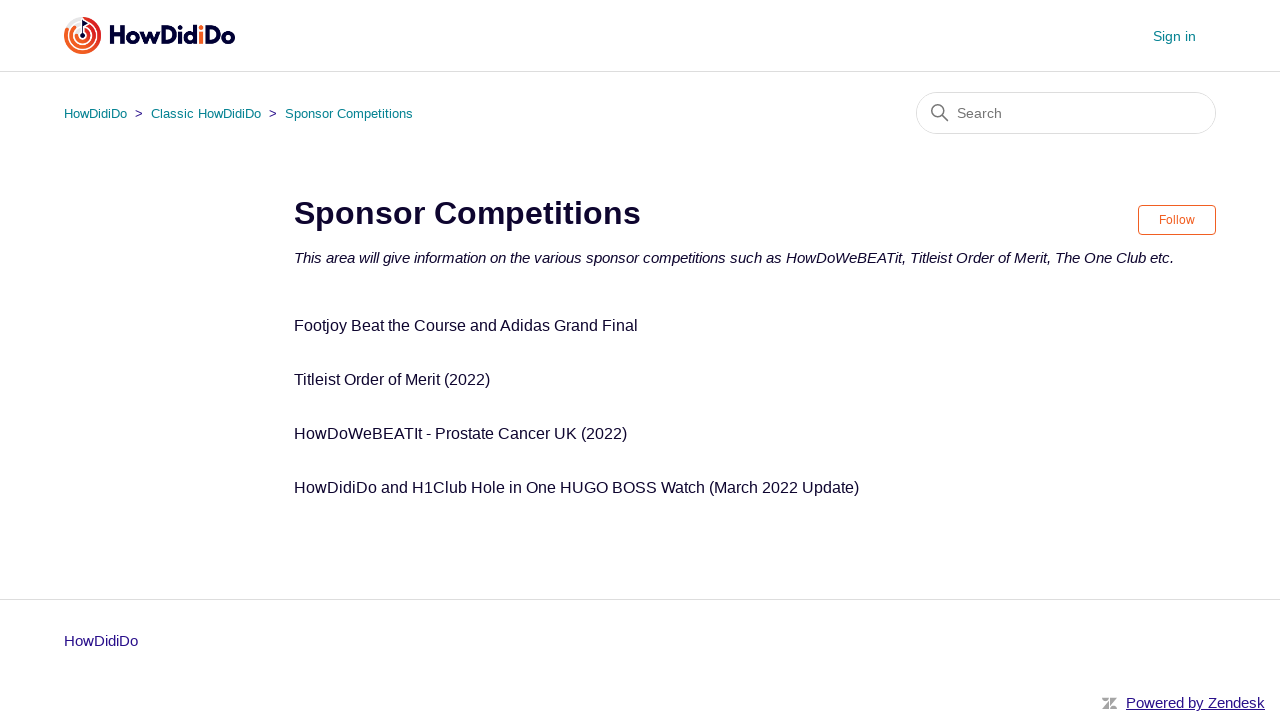

--- FILE ---
content_type: text/html; charset=utf-8
request_url: https://help.howdidido.com/hc/en-gb/sections/7612150194589-Sponsor-Competitions
body_size: 3956
content:
<!DOCTYPE html>
<html dir="ltr" lang="en-GB">
<head>
  <meta charset="utf-8" />
  <!-- v26913 -->


  <title>Sponsor Competitions &ndash; HowDidiDo</title>

  

  <meta name="description" content="This area will give information on the various sponsor competitions such as HowDoWeBEATit, Titleist Order of Merit, The One Club etc." /><link rel="canonical" href="https://help.howdidido.com/hc/en-gb/sections/7612150194589-Sponsor-Competitions">
<link rel="alternate" hreflang="en-gb" href="https://help.howdidido.com/hc/en-gb/sections/7612150194589-Sponsor-Competitions">
<link rel="alternate" hreflang="x-default" href="https://help.howdidido.com/hc/en-gb/sections/7612150194589-Sponsor-Competitions">

  <link rel="stylesheet" href="//static.zdassets.com/hc/assets/application-f34d73e002337ab267a13449ad9d7955.css" media="all" id="stylesheet" />
  <link rel="stylesheet" type="text/css" href="/hc/theming_assets/14905853/7556515107997/style.css?digest=33025153521309">

  <link rel="icon" type="image/x-icon" href="/hc/theming_assets/01KE9WCXA343KEHVTSN7TGF6J8">

    

  <meta content="width=device-width, initial-scale=1.0" name="viewport" />
<!-- Make the translated search clear button label available for use in JS -->
<!-- See buildClearSearchButton() in script.js -->
<script type="text/javascript">window.searchClearButtonLabelLocalized = "Clear search";</script>

  
</head>
<body class="">
  
  
  

  <a class="skip-navigation" tabindex="1" href="#main-content">Skip to main content</a>

<header class="header">
  <div class="logo">
    <a title="Home" href="/hc/en-gb">
      <img src="/hc/theming_assets/01KE9WAW7PH9NSXESDPW8A6D1H" alt="HowDidiDo Help Centre home page" />
      
    </a>
  </div>

  <div class="nav-wrapper-desktop">
    <nav class="user-nav" id="user-nav">
      <ul class="user-nav-list">
        
          <li>
            <a class="sign-in" rel="nofollow" data-auth-action="signin" title="Opens a dialogue" role="button" href="/hc/en-gb/signin?return_to=https%3A%2F%2Fhelp.howdidido.com%2Fhc%2Fen-gb%2Fsections%2F7612150194589-Sponsor-Competitions">
              Sign in
            </a>
          </li>
        
      </ul>
    </nav>
    
  </div>

  <div class="nav-wrapper-mobile">
    <button class="menu-button-mobile" aria-controls="user-nav-mobile" aria-expanded="false" aria-label="Toggle navigation menu">
      
      <svg xmlns="http://www.w3.org/2000/svg" width="16" height="16" focusable="false" viewBox="0 0 16 16" class="icon-menu">
        <path fill="none" stroke="currentColor" stroke-linecap="round" d="M1.5 3.5h13m-13 4h13m-13 4h13"/>
      </svg>
    </button>
    <nav class="menu-list-mobile" id="user-nav-mobile" aria-expanded="false">
      <ul class="menu-list-mobile-items">
        
          <li class="item">
            <a role="menuitem" rel="nofollow" data-auth-action="signin" title="Opens a dialogue" href="/hc/en-gb/signin?return_to=https%3A%2F%2Fhelp.howdidido.com%2Fhc%2Fen-gb%2Fsections%2F7612150194589-Sponsor-Competitions">
              Sign in
            </a>
          </li>
          <li class="nav-divider"></li>
        
        <li class="item"></li>
        <li class="nav-divider"></li>
        
        </li>
      </ul>
    </nav>
  </div>

</header>


  <main role="main">
    <div class="container-divider"></div>
<div class="container">
  <nav class="sub-nav">
    <ol class="breadcrumbs">
  
    <li title="HowDidiDo">
      
        <a href="/hc/en-gb">HowDidiDo</a>
      
    </li>
  
    <li title="Classic HowDidiDo">
      
        <a href="/hc/en-gb/categories/33023907169565-Classic-HowDidiDo">Classic HowDidiDo</a>
      
    </li>
  
    <li title="Sponsor Competitions">
      
        <a href="/hc/en-gb/sections/7612150194589-Sponsor-Competitions">Sponsor Competitions</a>
      
    </li>
  
</ol>

    <div class="search-container">
      <svg xmlns="http://www.w3.org/2000/svg" width="12" height="12" focusable="false" viewBox="0 0 12 12" class="search-icon" aria-hidden="true">
        <circle cx="4.5" cy="4.5" r="4" fill="none" stroke="currentColor"/>
        <path stroke="currentColor" stroke-linecap="round" d="M11 11L7.5 7.5"/>
      </svg>
      <form role="search" class="search" data-search="" action="/hc/en-gb/search" accept-charset="UTF-8" method="get"><input type="hidden" name="utf8" value="&#x2713;" autocomplete="off" /><input type="hidden" name="category" id="category" value="33023907169565" autocomplete="off" />
<input type="search" name="query" id="query" placeholder="Search" aria-label="Search" /></form>
    </div>
  </nav>

  <div class="section-container">
    <section id="main-content" class="section-content">
      <header class="page-header">
        <h1>Sponsor Competitions</h1>
        
          <div class="section-subscribe"><div data-helper="subscribe" data-json="{&quot;item&quot;:&quot;section&quot;,&quot;url&quot;:&quot;/hc/en-gb/sections/7612150194589-Sponsor-Competitions/subscription.json?to=section&quot;,&quot;follow_label&quot;:&quot;Follow&quot;,&quot;unfollow_label&quot;:&quot;Unfollow&quot;,&quot;following_label&quot;:&quot;Following&quot;,&quot;can_subscribe&quot;:true,&quot;is_subscribed&quot;:false,&quot;options&quot;:[{&quot;label&quot;:&quot;New articles&quot;,&quot;url&quot;:&quot;/hc/en-gb/sections/7612150194589-Sponsor-Competitions/subscription.json?subscribe_to_grandchildren=false&quot;,&quot;selected&quot;:false},{&quot;label&quot;:&quot;New articles and comments&quot;,&quot;url&quot;:&quot;/hc/en-gb/sections/7612150194589-Sponsor-Competitions/subscription.json?subscribe_to_grandchildren=true&quot;,&quot;selected&quot;:false}]}"></div></div>
        
        
          <p class="page-header-description">This area will give information on the various sponsor competitions such as HowDoWeBEATit, Titleist Order of Merit, The One Club etc.</p>
        
      </header>

      

      

      
        <ul class="article-list">
          
            <li class="article-list-item ">
              
              <a href="/hc/en-gb/articles/13718641718557-Footjoy-Beat-the-Course-and-Adidas-Grand-Final" class="article-list-link">Footjoy Beat the Course and Adidas Grand Final</a>
              
            </li>
          
            <li class="article-list-item ">
              
              <a href="/hc/en-gb/articles/7563453740061-Titleist-Order-of-Merit-2022" class="article-list-link">Titleist Order of Merit (2022)</a>
              
            </li>
          
            <li class="article-list-item ">
              
              <a href="/hc/en-gb/articles/7563426463389-HowDoWeBEATIt-Prostate-Cancer-UK-2022" class="article-list-link">HowDoWeBEATIt - Prostate Cancer UK (2022)</a>
              
            </li>
          
            <li class="article-list-item ">
              
              <a href="/hc/en-gb/articles/7563408542621-HowDidiDo-and-H1Club-Hole-in-One-HUGO-BOSS-Watch-March-2022-Update" class="article-list-link">HowDidiDo and H1Club Hole in One HUGO BOSS Watch (March 2022 Update)</a>
              
            </li>
          
        </ul>
      

      

    </section>
  </div>
</div>

  </main>

  <footer class="footer">
  <div class="footer-inner">
    <a title="Home" href="/hc/en-gb">HowDidiDo</a>

    <div class="footer-language-selector">
      
    </div>
  </div>
</footer>


    <div class="powered-by-zendesk">
  <svg xmlns="http://www.w3.org/2000/svg" width="26" height="26" focusable="false" viewBox="0 0 26 26">
    <path d="M12 8.2v14.5H0zM12 3c0 3.3-2.7 6-6 6S0 6.3 0 3h12zm2 19.7c0-3.3 2.7-6 6-6s6 2.7 6 6H14zm0-5.2V3h12z" />
  </svg>

  <a target="_blank" rel="nofollow" href="https://www.zendesk.co.uk/service/help-center/?utm_source=helpcenter&utm_medium=poweredbyzendesk&utm_campaign=text&utm_content=Club+Systems+International">Powered by Zendesk</a>
</div>


  <!-- / -->

  
  <script src="//static.zdassets.com/hc/assets/en-gb.90127aaf1e44f1f99743.js"></script>
  

  <script type="text/javascript">
  /*

    Greetings sourcecode lurker!

    This is for internal Zendesk and legacy usage,
    we don't support or guarantee any of these values
    so please don't build stuff on top of them.

  */

  HelpCenter = {};
  HelpCenter.account = {"subdomain":"clubv1","environment":"production","name":"Club Systems International"};
  HelpCenter.user = {"identifier":"da39a3ee5e6b4b0d3255bfef95601890afd80709","email":null,"name":"","role":"anonymous","avatar_url":"https://assets.zendesk.com/hc/assets/default_avatar.png","is_admin":false,"organizations":[],"groups":[]};
  HelpCenter.internal = {"asset_url":"//static.zdassets.com/hc/assets/","web_widget_asset_composer_url":"https://static.zdassets.com/ekr/snippet.js","current_session":{"locale":"en-gb","csrf_token":null,"shared_csrf_token":null},"usage_tracking":{"event":"section_viewed","data":"BAh7CDoPc2VjdGlvbl9pZGwrCJ0hglfsBjoLbG9jYWxlSSIKZW4tZ2IGOgZFVDoKX21ldGF7DDoPYWNjb3VudF9pZGkD/XHjOhNoZWxwX2NlbnRlcl9pZGwrCJ0X+fLfBjoNYnJhbmRfaWRsKwidFGZj3wY6DHVzZXJfaWQwOhN1c2VyX3JvbGVfbmFtZUkiDkFOT05ZTU9VUwY7B1Q7BkkiCmVuLWdiBjsHVDoaYW5vbnltb3VzX3RyYWNraW5nX2lkMA==--f6d5096c7b7be4ec57e77d1e9351345a47ebbe74","url":"https://help.howdidido.com/hc/activity"},"current_record_id":null,"current_record_url":null,"current_record_title":null,"current_text_direction":"ltr","current_brand_id":7556515107997,"current_brand_name":"HowDidiDo Support","current_brand_url":"https://howdidido.zendesk.com","current_brand_active":true,"current_path":"/hc/en-gb/sections/7612150194589-Sponsor-Competitions","show_autocomplete_breadcrumbs":true,"user_info_changing_enabled":false,"has_user_profiles_enabled":true,"has_end_user_attachments":true,"user_aliases_enabled":false,"has_anonymous_kb_voting":false,"has_multi_language_help_center":true,"show_at_mentions":false,"embeddables_config":{"embeddables_web_widget":false,"embeddables_help_center_auth_enabled":false,"embeddables_connect_ipms":false},"answer_bot_subdomain":"static","gather_plan_state":"subscribed","has_article_verification":false,"has_gather":true,"has_ckeditor":false,"has_community_enabled":false,"has_community_badges":true,"has_community_post_content_tagging":false,"has_gather_content_tags":true,"has_guide_content_tags":true,"has_user_segments":true,"has_answer_bot_web_form_enabled":true,"has_garden_modals":false,"theming_cookie_key":"hc-da39a3ee5e6b4b0d3255bfef95601890afd80709-2-preview","is_preview":false,"has_search_settings_in_plan":true,"theming_api_version":2,"theming_settings":{"brand_color":"rgba(241, 95, 34, 1)","brand_text_color":"rgba(14, 5, 47, 1)","text_color":"rgba(14, 5, 47, 1)","link_color":"rgba(6, 131, 147, 1)","hover_link_color":"rgba(14, 5, 47, 1)","visited_link_color":"#9358B0","background_color":"#FFFFFF","heading_font":"-apple-system, BlinkMacSystemFont, 'Segoe UI', Helvetica, Arial, sans-serif","text_font":"-apple-system, BlinkMacSystemFont, 'Segoe UI', Helvetica, Arial, sans-serif","logo":"/hc/theming_assets/01KE9WAW7PH9NSXESDPW8A6D1H","show_brand_name":false,"favicon":"/hc/theming_assets/01KE9WCXA343KEHVTSN7TGF6J8","homepage_background_image":"/hc/theming_assets/01HZM15QN8V1KRDCDJHX1JH3D6","community_background_image":"/hc/theming_assets/01HZM15QS37XAMKT5ASRNW7CJC","community_image":"/hc/theming_assets/01HZM15R2PCH1NY2J9SY2YRAKC","instant_search":true,"scoped_kb_search":true,"scoped_community_search":true,"show_recent_activity":false,"show_articles_in_section":true,"show_article_author":false,"show_article_comments":true,"show_follow_article":true,"show_recently_viewed_articles":true,"show_related_articles":true,"show_article_sharing":true,"show_follow_section":true,"show_follow_post":true,"show_post_sharing":true,"show_follow_topic":true,"request_list_beta":false},"has_pci_credit_card_custom_field":false,"help_center_restricted":false,"is_assuming_someone_else":false,"flash_messages":[],"user_photo_editing_enabled":true,"user_preferred_locale":"en-gb","base_locale":"en-gb","login_url":"https://clubv1.zendesk.com/access?locale=en-gb\u0026brand_id=7556515107997\u0026return_to=https%3A%2F%2Fhelp.howdidido.com%2Fhc%2Fen-gb%2Fsections%2F7612150194589-Sponsor-Competitions","has_alternate_templates":false,"has_custom_statuses_enabled":true,"has_hc_generative_answers_setting_enabled":true,"has_generative_search_with_zgpt_enabled":false,"has_suggested_initial_questions_enabled":false,"has_guide_service_catalog":true,"has_service_catalog_search_poc":false,"has_service_catalog_itam":false,"has_csat_reverse_2_scale_in_mobile":false,"has_knowledge_navigation":false,"has_unified_navigation":false,"has_unified_navigation_eap_access":true,"has_csat_bet365_branding":false,"version":"v26913","dev_mode":false};
</script>

  
  
  <script src="//static.zdassets.com/hc/assets/hc_enduser-fc075b82f6ca1e96599fb325a5cc7a56.js"></script>
  <script type="text/javascript" src="/hc/theming_assets/14905853/7556515107997/script.js?digest=33025153521309"></script>
  
</body>
</html>